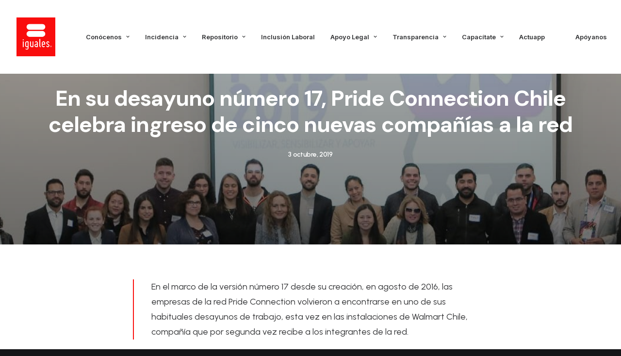

--- FILE ---
content_type: text/html; charset=UTF-8
request_url: https://iguales.cl/pride-connection-chile-celebra-ingreso-cinco-nuevas-companias-la-red-desayuno-numero-17/
body_size: 18385
content:
<!DOCTYPE html>
<html class="no-touch" lang="es" xmlns="http://www.w3.org/1999/xhtml">
<head>
<meta http-equiv="Content-Type" content="text/html; charset=UTF-8">
<meta name="viewport" content="width=device-width, initial-scale=1">
<link rel="profile" href="http://gmpg.org/xfn/11">
<link rel="pingback" href="https://iguales.cl/xmlrpc.php">
<title>En su desayuno número 17, Pride Connection Chile celebra ingreso de cinco nuevas compañías a la red &#8211; Iguales</title>
<meta name='robots' content='max-image-preview:large' />
<link rel='dns-prefetch' href='//www.googletagmanager.com' />
<link rel='dns-prefetch' href='//fonts.googleapis.com' />
<link rel="alternate" type="application/rss+xml" title="Iguales &raquo; Feed" href="https://iguales.cl/feed/" />
<link rel="alternate" type="application/rss+xml" title="Iguales &raquo; Feed de los comentarios" href="https://iguales.cl/comments/feed/" />
<link rel="alternate" title="oEmbed (JSON)" type="application/json+oembed" href="https://iguales.cl/wp-json/oembed/1.0/embed?url=https%3A%2F%2Figuales.cl%2Fpride-connection-chile-celebra-ingreso-cinco-nuevas-companias-la-red-desayuno-numero-17%2F" />
<link rel="alternate" title="oEmbed (XML)" type="text/xml+oembed" href="https://iguales.cl/wp-json/oembed/1.0/embed?url=https%3A%2F%2Figuales.cl%2Fpride-connection-chile-celebra-ingreso-cinco-nuevas-companias-la-red-desayuno-numero-17%2F&#038;format=xml" />
<style id='wp-img-auto-sizes-contain-inline-css' type='text/css'>
img:is([sizes=auto i],[sizes^="auto," i]){contain-intrinsic-size:3000px 1500px}
/*# sourceURL=wp-img-auto-sizes-contain-inline-css */
</style>
<style id='wp-emoji-styles-inline-css' type='text/css'>

	img.wp-smiley, img.emoji {
		display: inline !important;
		border: none !important;
		box-shadow: none !important;
		height: 1em !important;
		width: 1em !important;
		margin: 0 0.07em !important;
		vertical-align: -0.1em !important;
		background: none !important;
		padding: 0 !important;
	}
/*# sourceURL=wp-emoji-styles-inline-css */
</style>
<style id='wp-block-library-inline-css' type='text/css'>
:root{--wp-block-synced-color:#7a00df;--wp-block-synced-color--rgb:122,0,223;--wp-bound-block-color:var(--wp-block-synced-color);--wp-editor-canvas-background:#ddd;--wp-admin-theme-color:#007cba;--wp-admin-theme-color--rgb:0,124,186;--wp-admin-theme-color-darker-10:#006ba1;--wp-admin-theme-color-darker-10--rgb:0,107,160.5;--wp-admin-theme-color-darker-20:#005a87;--wp-admin-theme-color-darker-20--rgb:0,90,135;--wp-admin-border-width-focus:2px}@media (min-resolution:192dpi){:root{--wp-admin-border-width-focus:1.5px}}.wp-element-button{cursor:pointer}:root .has-very-light-gray-background-color{background-color:#eee}:root .has-very-dark-gray-background-color{background-color:#313131}:root .has-very-light-gray-color{color:#eee}:root .has-very-dark-gray-color{color:#313131}:root .has-vivid-green-cyan-to-vivid-cyan-blue-gradient-background{background:linear-gradient(135deg,#00d084,#0693e3)}:root .has-purple-crush-gradient-background{background:linear-gradient(135deg,#34e2e4,#4721fb 50%,#ab1dfe)}:root .has-hazy-dawn-gradient-background{background:linear-gradient(135deg,#faaca8,#dad0ec)}:root .has-subdued-olive-gradient-background{background:linear-gradient(135deg,#fafae1,#67a671)}:root .has-atomic-cream-gradient-background{background:linear-gradient(135deg,#fdd79a,#004a59)}:root .has-nightshade-gradient-background{background:linear-gradient(135deg,#330968,#31cdcf)}:root .has-midnight-gradient-background{background:linear-gradient(135deg,#020381,#2874fc)}:root{--wp--preset--font-size--normal:16px;--wp--preset--font-size--huge:42px}.has-regular-font-size{font-size:1em}.has-larger-font-size{font-size:2.625em}.has-normal-font-size{font-size:var(--wp--preset--font-size--normal)}.has-huge-font-size{font-size:var(--wp--preset--font-size--huge)}.has-text-align-center{text-align:center}.has-text-align-left{text-align:left}.has-text-align-right{text-align:right}.has-fit-text{white-space:nowrap!important}#end-resizable-editor-section{display:none}.aligncenter{clear:both}.items-justified-left{justify-content:flex-start}.items-justified-center{justify-content:center}.items-justified-right{justify-content:flex-end}.items-justified-space-between{justify-content:space-between}.screen-reader-text{border:0;clip-path:inset(50%);height:1px;margin:-1px;overflow:hidden;padding:0;position:absolute;width:1px;word-wrap:normal!important}.screen-reader-text:focus{background-color:#ddd;clip-path:none;color:#444;display:block;font-size:1em;height:auto;left:5px;line-height:normal;padding:15px 23px 14px;text-decoration:none;top:5px;width:auto;z-index:100000}html :where(.has-border-color){border-style:solid}html :where([style*=border-top-color]){border-top-style:solid}html :where([style*=border-right-color]){border-right-style:solid}html :where([style*=border-bottom-color]){border-bottom-style:solid}html :where([style*=border-left-color]){border-left-style:solid}html :where([style*=border-width]){border-style:solid}html :where([style*=border-top-width]){border-top-style:solid}html :where([style*=border-right-width]){border-right-style:solid}html :where([style*=border-bottom-width]){border-bottom-style:solid}html :where([style*=border-left-width]){border-left-style:solid}html :where(img[class*=wp-image-]){height:auto;max-width:100%}:where(figure){margin:0 0 1em}html :where(.is-position-sticky){--wp-admin--admin-bar--position-offset:var(--wp-admin--admin-bar--height,0px)}@media screen and (max-width:600px){html :where(.is-position-sticky){--wp-admin--admin-bar--position-offset:0px}}

/*# sourceURL=wp-block-library-inline-css */
</style><style id='global-styles-inline-css' type='text/css'>
:root{--wp--preset--aspect-ratio--square: 1;--wp--preset--aspect-ratio--4-3: 4/3;--wp--preset--aspect-ratio--3-4: 3/4;--wp--preset--aspect-ratio--3-2: 3/2;--wp--preset--aspect-ratio--2-3: 2/3;--wp--preset--aspect-ratio--16-9: 16/9;--wp--preset--aspect-ratio--9-16: 9/16;--wp--preset--color--black: #000000;--wp--preset--color--cyan-bluish-gray: #abb8c3;--wp--preset--color--white: #ffffff;--wp--preset--color--pale-pink: #f78da7;--wp--preset--color--vivid-red: #cf2e2e;--wp--preset--color--luminous-vivid-orange: #ff6900;--wp--preset--color--luminous-vivid-amber: #fcb900;--wp--preset--color--light-green-cyan: #7bdcb5;--wp--preset--color--vivid-green-cyan: #00d084;--wp--preset--color--pale-cyan-blue: #8ed1fc;--wp--preset--color--vivid-cyan-blue: #0693e3;--wp--preset--color--vivid-purple: #9b51e0;--wp--preset--gradient--vivid-cyan-blue-to-vivid-purple: linear-gradient(135deg,rgb(6,147,227) 0%,rgb(155,81,224) 100%);--wp--preset--gradient--light-green-cyan-to-vivid-green-cyan: linear-gradient(135deg,rgb(122,220,180) 0%,rgb(0,208,130) 100%);--wp--preset--gradient--luminous-vivid-amber-to-luminous-vivid-orange: linear-gradient(135deg,rgb(252,185,0) 0%,rgb(255,105,0) 100%);--wp--preset--gradient--luminous-vivid-orange-to-vivid-red: linear-gradient(135deg,rgb(255,105,0) 0%,rgb(207,46,46) 100%);--wp--preset--gradient--very-light-gray-to-cyan-bluish-gray: linear-gradient(135deg,rgb(238,238,238) 0%,rgb(169,184,195) 100%);--wp--preset--gradient--cool-to-warm-spectrum: linear-gradient(135deg,rgb(74,234,220) 0%,rgb(151,120,209) 20%,rgb(207,42,186) 40%,rgb(238,44,130) 60%,rgb(251,105,98) 80%,rgb(254,248,76) 100%);--wp--preset--gradient--blush-light-purple: linear-gradient(135deg,rgb(255,206,236) 0%,rgb(152,150,240) 100%);--wp--preset--gradient--blush-bordeaux: linear-gradient(135deg,rgb(254,205,165) 0%,rgb(254,45,45) 50%,rgb(107,0,62) 100%);--wp--preset--gradient--luminous-dusk: linear-gradient(135deg,rgb(255,203,112) 0%,rgb(199,81,192) 50%,rgb(65,88,208) 100%);--wp--preset--gradient--pale-ocean: linear-gradient(135deg,rgb(255,245,203) 0%,rgb(182,227,212) 50%,rgb(51,167,181) 100%);--wp--preset--gradient--electric-grass: linear-gradient(135deg,rgb(202,248,128) 0%,rgb(113,206,126) 100%);--wp--preset--gradient--midnight: linear-gradient(135deg,rgb(2,3,129) 0%,rgb(40,116,252) 100%);--wp--preset--font-size--small: 13px;--wp--preset--font-size--medium: 20px;--wp--preset--font-size--large: 36px;--wp--preset--font-size--x-large: 42px;--wp--preset--spacing--20: 0.44rem;--wp--preset--spacing--30: 0.67rem;--wp--preset--spacing--40: 1rem;--wp--preset--spacing--50: 1.5rem;--wp--preset--spacing--60: 2.25rem;--wp--preset--spacing--70: 3.38rem;--wp--preset--spacing--80: 5.06rem;--wp--preset--shadow--natural: 6px 6px 9px rgba(0, 0, 0, 0.2);--wp--preset--shadow--deep: 12px 12px 50px rgba(0, 0, 0, 0.4);--wp--preset--shadow--sharp: 6px 6px 0px rgba(0, 0, 0, 0.2);--wp--preset--shadow--outlined: 6px 6px 0px -3px rgb(255, 255, 255), 6px 6px rgb(0, 0, 0);--wp--preset--shadow--crisp: 6px 6px 0px rgb(0, 0, 0);}:where(.is-layout-flex){gap: 0.5em;}:where(.is-layout-grid){gap: 0.5em;}body .is-layout-flex{display: flex;}.is-layout-flex{flex-wrap: wrap;align-items: center;}.is-layout-flex > :is(*, div){margin: 0;}body .is-layout-grid{display: grid;}.is-layout-grid > :is(*, div){margin: 0;}:where(.wp-block-columns.is-layout-flex){gap: 2em;}:where(.wp-block-columns.is-layout-grid){gap: 2em;}:where(.wp-block-post-template.is-layout-flex){gap: 1.25em;}:where(.wp-block-post-template.is-layout-grid){gap: 1.25em;}.has-black-color{color: var(--wp--preset--color--black) !important;}.has-cyan-bluish-gray-color{color: var(--wp--preset--color--cyan-bluish-gray) !important;}.has-white-color{color: var(--wp--preset--color--white) !important;}.has-pale-pink-color{color: var(--wp--preset--color--pale-pink) !important;}.has-vivid-red-color{color: var(--wp--preset--color--vivid-red) !important;}.has-luminous-vivid-orange-color{color: var(--wp--preset--color--luminous-vivid-orange) !important;}.has-luminous-vivid-amber-color{color: var(--wp--preset--color--luminous-vivid-amber) !important;}.has-light-green-cyan-color{color: var(--wp--preset--color--light-green-cyan) !important;}.has-vivid-green-cyan-color{color: var(--wp--preset--color--vivid-green-cyan) !important;}.has-pale-cyan-blue-color{color: var(--wp--preset--color--pale-cyan-blue) !important;}.has-vivid-cyan-blue-color{color: var(--wp--preset--color--vivid-cyan-blue) !important;}.has-vivid-purple-color{color: var(--wp--preset--color--vivid-purple) !important;}.has-black-background-color{background-color: var(--wp--preset--color--black) !important;}.has-cyan-bluish-gray-background-color{background-color: var(--wp--preset--color--cyan-bluish-gray) !important;}.has-white-background-color{background-color: var(--wp--preset--color--white) !important;}.has-pale-pink-background-color{background-color: var(--wp--preset--color--pale-pink) !important;}.has-vivid-red-background-color{background-color: var(--wp--preset--color--vivid-red) !important;}.has-luminous-vivid-orange-background-color{background-color: var(--wp--preset--color--luminous-vivid-orange) !important;}.has-luminous-vivid-amber-background-color{background-color: var(--wp--preset--color--luminous-vivid-amber) !important;}.has-light-green-cyan-background-color{background-color: var(--wp--preset--color--light-green-cyan) !important;}.has-vivid-green-cyan-background-color{background-color: var(--wp--preset--color--vivid-green-cyan) !important;}.has-pale-cyan-blue-background-color{background-color: var(--wp--preset--color--pale-cyan-blue) !important;}.has-vivid-cyan-blue-background-color{background-color: var(--wp--preset--color--vivid-cyan-blue) !important;}.has-vivid-purple-background-color{background-color: var(--wp--preset--color--vivid-purple) !important;}.has-black-border-color{border-color: var(--wp--preset--color--black) !important;}.has-cyan-bluish-gray-border-color{border-color: var(--wp--preset--color--cyan-bluish-gray) !important;}.has-white-border-color{border-color: var(--wp--preset--color--white) !important;}.has-pale-pink-border-color{border-color: var(--wp--preset--color--pale-pink) !important;}.has-vivid-red-border-color{border-color: var(--wp--preset--color--vivid-red) !important;}.has-luminous-vivid-orange-border-color{border-color: var(--wp--preset--color--luminous-vivid-orange) !important;}.has-luminous-vivid-amber-border-color{border-color: var(--wp--preset--color--luminous-vivid-amber) !important;}.has-light-green-cyan-border-color{border-color: var(--wp--preset--color--light-green-cyan) !important;}.has-vivid-green-cyan-border-color{border-color: var(--wp--preset--color--vivid-green-cyan) !important;}.has-pale-cyan-blue-border-color{border-color: var(--wp--preset--color--pale-cyan-blue) !important;}.has-vivid-cyan-blue-border-color{border-color: var(--wp--preset--color--vivid-cyan-blue) !important;}.has-vivid-purple-border-color{border-color: var(--wp--preset--color--vivid-purple) !important;}.has-vivid-cyan-blue-to-vivid-purple-gradient-background{background: var(--wp--preset--gradient--vivid-cyan-blue-to-vivid-purple) !important;}.has-light-green-cyan-to-vivid-green-cyan-gradient-background{background: var(--wp--preset--gradient--light-green-cyan-to-vivid-green-cyan) !important;}.has-luminous-vivid-amber-to-luminous-vivid-orange-gradient-background{background: var(--wp--preset--gradient--luminous-vivid-amber-to-luminous-vivid-orange) !important;}.has-luminous-vivid-orange-to-vivid-red-gradient-background{background: var(--wp--preset--gradient--luminous-vivid-orange-to-vivid-red) !important;}.has-very-light-gray-to-cyan-bluish-gray-gradient-background{background: var(--wp--preset--gradient--very-light-gray-to-cyan-bluish-gray) !important;}.has-cool-to-warm-spectrum-gradient-background{background: var(--wp--preset--gradient--cool-to-warm-spectrum) !important;}.has-blush-light-purple-gradient-background{background: var(--wp--preset--gradient--blush-light-purple) !important;}.has-blush-bordeaux-gradient-background{background: var(--wp--preset--gradient--blush-bordeaux) !important;}.has-luminous-dusk-gradient-background{background: var(--wp--preset--gradient--luminous-dusk) !important;}.has-pale-ocean-gradient-background{background: var(--wp--preset--gradient--pale-ocean) !important;}.has-electric-grass-gradient-background{background: var(--wp--preset--gradient--electric-grass) !important;}.has-midnight-gradient-background{background: var(--wp--preset--gradient--midnight) !important;}.has-small-font-size{font-size: var(--wp--preset--font-size--small) !important;}.has-medium-font-size{font-size: var(--wp--preset--font-size--medium) !important;}.has-large-font-size{font-size: var(--wp--preset--font-size--large) !important;}.has-x-large-font-size{font-size: var(--wp--preset--font-size--x-large) !important;}
/*# sourceURL=global-styles-inline-css */
</style>

<style id='classic-theme-styles-inline-css' type='text/css'>
/*! This file is auto-generated */
.wp-block-button__link{color:#fff;background-color:#32373c;border-radius:9999px;box-shadow:none;text-decoration:none;padding:calc(.667em + 2px) calc(1.333em + 2px);font-size:1.125em}.wp-block-file__button{background:#32373c;color:#fff;text-decoration:none}
/*# sourceURL=/wp-includes/css/classic-themes.min.css */
</style>
<link rel='stylesheet' id='contact-form-7-css' href='https://iguales.cl/wp-content/plugins/contact-form-7/includes/css/styles.css?ver=6.1.4' type='text/css' media='all' />
<link rel='stylesheet' id='uncodefont-google-css' href='//fonts.googleapis.com/css?family=Lora%3Aregular%2Citalic%2C700%2C700italic%7CRoboto+Condensed%3A300%2C300italic%2Cregular%2Citalic%2C700%2C700italic%7CCormorant%3A300%2C300italic%2Cregular%2Citalic%2C500%2C500italic%2C600%2C600italic%2C700%2C700italic%7CInter%3A100%2C200%2C300%2Cregular%2C500%2C600%2C700%2C800%2C900%7CDM+Sans%3Aregular%2Citalic%2C500%2C500italic%2C700%2C700italic%7CRoboto+Mono%3A100%2C200%2C300%2Cregular%2C500%2C600%2C700%2C100italic%2C200italic%2C300italic%2Citalic%2C500italic%2C600italic%2C700italic%7CJost%3A100%2C200%2C300%2Cregular%2C500%2C600%2C700%2C800%2C900%2C100italic%2C200italic%2C300italic%2Citalic%2C500italic%2C600italic%2C700italic%2C800italic%2C900italic%7CSpace+Grotesk%3A300%2Cregular%2C500%2C600%2C700%7CUrbanist%3A100%2C200%2C300%2Cregular%2C500%2C600%2C700%2C800%2C900%2C100italic%2C200italic%2C300italic%2Citalic%2C500italic%2C600italic%2C700italic%2C800italic%2C900italic%7CPoppins%3A100%2C100italic%2C200%2C200italic%2C300%2C300italic%2Cregular%2Citalic%2C500%2C500italic%2C600%2C600italic%2C700%2C700italic%2C800%2C800italic%2C900%2C900italic&#038;subset=vietnamese%2Ccyrillic%2Clatin%2Ccyrillic-ext%2Clatin-ext%2Cgreek%2Cgreek-ext%2Cdevanagari&#038;ver=2.6.2' type='text/css' media='all' />
<link rel='stylesheet' id='uncode-privacy-css' href='https://iguales.cl/wp-content/plugins/uncode-privacy/assets/css/uncode-privacy-public.css?ver=2.2.1' type='text/css' media='all' />
<link rel='stylesheet' id='uncode-style-css' href='https://iguales.cl/wp-content/themes/uncode/library/css/style.css?ver=618933098' type='text/css' media='all' />
<style id='uncode-style-inline-css' type='text/css'>

@media (min-width: 960px) { .limit-width { max-width: 1200px; margin: auto;}}
body.menu-custom-padding .col-lg-0.logo-container, body.menu-custom-padding .col-lg-2.logo-container, body.menu-custom-padding .col-lg-12 .logo-container, body.menu-custom-padding .col-lg-4.logo-container { padding-top: 36px; padding-bottom: 36px; }
body.menu-custom-padding .col-lg-0.logo-container.shrinked, body.menu-custom-padding .col-lg-2.logo-container.shrinked, body.menu-custom-padding .col-lg-12 .logo-container.shrinked, body.menu-custom-padding .col-lg-4.logo-container.shrinked { padding-top: 27px; padding-bottom: 27px; }
@media (max-width: 959px) { body.menu-custom-padding .menu-container .logo-container { padding-top: 27px !important; padding-bottom: 27px !important; } }
#changer-back-color { transition: background-color 1000ms cubic-bezier(0.25, 1, 0.5, 1) !important; } #changer-back-color > div { transition: opacity 1000ms cubic-bezier(0.25, 1, 0.5, 1) !important; } body.bg-changer-init.disable-hover .main-wrapper .style-light,  body.bg-changer-init.disable-hover .main-wrapper .style-light h1,  body.bg-changer-init.disable-hover .main-wrapper .style-light h2, body.bg-changer-init.disable-hover .main-wrapper .style-light h3, body.bg-changer-init.disable-hover .main-wrapper .style-light h4, body.bg-changer-init.disable-hover .main-wrapper .style-light h5, body.bg-changer-init.disable-hover .main-wrapper .style-light h6, body.bg-changer-init.disable-hover .main-wrapper .style-light a, body.bg-changer-init.disable-hover .main-wrapper .style-dark, body.bg-changer-init.disable-hover .main-wrapper .style-dark h1, body.bg-changer-init.disable-hover .main-wrapper .style-dark h2, body.bg-changer-init.disable-hover .main-wrapper .style-dark h3, body.bg-changer-init.disable-hover .main-wrapper .style-dark h4, body.bg-changer-init.disable-hover .main-wrapper .style-dark h5, body.bg-changer-init.disable-hover .main-wrapper .style-dark h6, body.bg-changer-init.disable-hover .main-wrapper .style-dark a { transition: color 1000ms cubic-bezier(0.25, 1, 0.5, 1) !important; } body.bg-changer-init.disable-hover .main-wrapper .heading-text-highlight-inner { transition-property: right, background; transition-duration: 1000ms }
/*# sourceURL=uncode-style-inline-css */
</style>
<link rel='stylesheet' id='uncode-icons-css' href='https://iguales.cl/wp-content/themes/uncode/library/css/uncode-icons.css?ver=618933098' type='text/css' media='all' />
<link rel='stylesheet' id='uncode-custom-style-css' href='https://iguales.cl/wp-content/themes/uncode/library/css/style-custom.css?ver=618933098' type='text/css' media='all' />
<style id='uncode-custom-style-inline-css' type='text/css'>
body.custom-background {background-image:none !important;}@media (max-width:959px) and (max-width:959px){body.menu-mobile-centered .main-menu-container .menu-horizontal .menu-horizontal-inner ul.menu-smart:not(.menu-smart-social) ul, body.menu-mobile-centered .vmenu-container .vmenu-row-wrapper .vmenu-wrap-cell ul.menu-smart:not(.menu-smart-social) ul, body.menu-mobile-centered .overlay-menu .navbar-main .menu-sidebar-inner ul.menu-smart:not(.menu-smart-social) ul {padding-top:30px;padding-bottom:30px;background-color:#ccc !important;}}body.hmenu-position-center .logo-container {min-width:100px;}
/*# sourceURL=uncode-custom-style-inline-css */
</style>
<script type="text/javascript" src="https://iguales.cl/wp-includes/js/jquery/jquery.min.js?ver=3.7.1" id="jquery-core-js"></script>
<script type="text/javascript" src="https://iguales.cl/wp-includes/js/jquery/jquery-migrate.min.js?ver=3.4.1" id="jquery-migrate-js"></script>
<script type="text/javascript" id="uncode-init-js-extra">
/* <![CDATA[ */
var SiteParameters = {"days":"days","hours":"hours","minutes":"minutes","seconds":"seconds","constant_scroll":"on","scroll_speed":"12.25","parallax_factor":"0.1","loading":"Loading\u2026","slide_name":"slide","slide_footer":"footer","ajax_url":"https://iguales.cl/wp-admin/admin-ajax.php","nonce_adaptive_images":"d67a903fa6","nonce_srcset_async":"01bd1e2de9","enable_debug":"","block_mobile_videos":"","is_frontend_editor":"","main_width":["1200","px"],"mobile_parallax_allowed":"","wireframes_plugin_active":"1","sticky_elements":"on","lazyload_type":"","resize_quality":"70","register_metadata":"1","bg_changer_time":"1000","update_wc_fragments":"1","optimize_shortpixel_image":"","custom_cursor_selector":"[href], .trigger-overlay, .owl-next, .owl-prev, .owl-dot, input[type=\"submit\"], button[type=\"submit\"], a[class^=\"ilightbox\"], .ilightbox-thumbnail, .ilightbox-prev, .ilightbox-next, .overlay-close, .unmodal-close, .qty-inset \u003E span, .share-button li, .uncode-post-titles .tmb.tmb-click-area, .btn-link, .tmb-click-row .t-inside, .lg-outer button, .lg-thumb img","mobile_parallax_animation":"","lbox_enhanced":"","native_media_player":"","dynamic_srcset_active":"1","dynamic_srcset_bg_mobile_breakpoint":"570","dynamic_srcset_bunch_limit":"1","dynamic_srcset_bg_mobile_size":"900","activate_webp":"","force_webp":""};
//# sourceURL=uncode-init-js-extra
/* ]]> */
</script>
<script type="text/javascript" src="https://iguales.cl/wp-content/themes/uncode/library/js/init.js?ver=618933098" id="uncode-init-js"></script>

<!-- Google tag (gtag.js) snippet added by Site Kit -->
<!-- Google Analytics snippet added by Site Kit -->
<script type="text/javascript" src="https://www.googletagmanager.com/gtag/js?id=G-8C1C888NW5" id="google_gtagjs-js" async></script>
<script type="text/javascript" id="google_gtagjs-js-after">
/* <![CDATA[ */
window.dataLayer = window.dataLayer || [];function gtag(){dataLayer.push(arguments);}
gtag("set","linker",{"domains":["iguales.cl"]});
gtag("js", new Date());
gtag("set", "developer_id.dZTNiMT", true);
gtag("config", "G-8C1C888NW5");
//# sourceURL=google_gtagjs-js-after
/* ]]> */
</script>
<link rel="https://api.w.org/" href="https://iguales.cl/wp-json/" /><link rel="alternate" title="JSON" type="application/json" href="https://iguales.cl/wp-json/wp/v2/posts/54340" /><link rel="EditURI" type="application/rsd+xml" title="RSD" href="https://iguales.cl/xmlrpc.php?rsd" />
<meta name="generator" content="WordPress 6.9" />
<link rel="canonical" href="https://iguales.cl/pride-connection-chile-celebra-ingreso-cinco-nuevas-companias-la-red-desayuno-numero-17/" />
<link rel='shortlink' href='https://iguales.cl/?p=54340' />
<meta name="generator" content="Site Kit by Google 1.167.0" /><style type="text/css">.recentcomments a{display:inline !important;padding:0 !important;margin:0 !important;}</style><style type="text/css" id="custom-background-css">
body.custom-background { background-image: url("https://www.iguales.cl/wp-content/uploads/2016/01/40769392641_4e8e7bb36b_k.jpg"); background-position: left top; background-size: auto; background-repeat: repeat; background-attachment: scroll; }
</style>
	<meta name="generator" content="Powered by Slider Revolution 6.5.21 - responsive, Mobile-Friendly Slider Plugin for WordPress with comfortable drag and drop interface." />
<link rel="icon" href="https://iguales.cl/wp-content/uploads/2022/05/cropped-cropped-logo-iguales®-cuadrado-rojo-32x32.jpg" sizes="32x32" />
<link rel="icon" href="https://iguales.cl/wp-content/uploads/2022/05/cropped-cropped-logo-iguales®-cuadrado-rojo-192x192.jpg" sizes="192x192" />
<link rel="apple-touch-icon" href="https://iguales.cl/wp-content/uploads/2022/05/cropped-cropped-logo-iguales®-cuadrado-rojo-180x180.jpg" />
<meta name="msapplication-TileImage" content="https://iguales.cl/wp-content/uploads/2022/05/cropped-cropped-logo-iguales®-cuadrado-rojo-270x270.jpg" />
<script>function setREVStartSize(e){
			//window.requestAnimationFrame(function() {
				window.RSIW = window.RSIW===undefined ? window.innerWidth : window.RSIW;
				window.RSIH = window.RSIH===undefined ? window.innerHeight : window.RSIH;
				try {
					var pw = document.getElementById(e.c).parentNode.offsetWidth,
						newh;
					pw = pw===0 || isNaN(pw) ? window.RSIW : pw;
					e.tabw = e.tabw===undefined ? 0 : parseInt(e.tabw);
					e.thumbw = e.thumbw===undefined ? 0 : parseInt(e.thumbw);
					e.tabh = e.tabh===undefined ? 0 : parseInt(e.tabh);
					e.thumbh = e.thumbh===undefined ? 0 : parseInt(e.thumbh);
					e.tabhide = e.tabhide===undefined ? 0 : parseInt(e.tabhide);
					e.thumbhide = e.thumbhide===undefined ? 0 : parseInt(e.thumbhide);
					e.mh = e.mh===undefined || e.mh=="" || e.mh==="auto" ? 0 : parseInt(e.mh,0);
					if(e.layout==="fullscreen" || e.l==="fullscreen")
						newh = Math.max(e.mh,window.RSIH);
					else{
						e.gw = Array.isArray(e.gw) ? e.gw : [e.gw];
						for (var i in e.rl) if (e.gw[i]===undefined || e.gw[i]===0) e.gw[i] = e.gw[i-1];
						e.gh = e.el===undefined || e.el==="" || (Array.isArray(e.el) && e.el.length==0)? e.gh : e.el;
						e.gh = Array.isArray(e.gh) ? e.gh : [e.gh];
						for (var i in e.rl) if (e.gh[i]===undefined || e.gh[i]===0) e.gh[i] = e.gh[i-1];
											
						var nl = new Array(e.rl.length),
							ix = 0,
							sl;
						e.tabw = e.tabhide>=pw ? 0 : e.tabw;
						e.thumbw = e.thumbhide>=pw ? 0 : e.thumbw;
						e.tabh = e.tabhide>=pw ? 0 : e.tabh;
						e.thumbh = e.thumbhide>=pw ? 0 : e.thumbh;
						for (var i in e.rl) nl[i] = e.rl[i]<window.RSIW ? 0 : e.rl[i];
						sl = nl[0];
						for (var i in nl) if (sl>nl[i] && nl[i]>0) { sl = nl[i]; ix=i;}
						var m = pw>(e.gw[ix]+e.tabw+e.thumbw) ? 1 : (pw-(e.tabw+e.thumbw)) / (e.gw[ix]);
						newh =  (e.gh[ix] * m) + (e.tabh + e.thumbh);
					}
					var el = document.getElementById(e.c);
					if (el!==null && el) el.style.height = newh+"px";
					el = document.getElementById(e.c+"_wrapper");
					if (el!==null && el) {
						el.style.height = newh+"px";
						el.style.display = "block";
					}
				} catch(e){
					console.log("Failure at Presize of Slider:" + e)
				}
			//});
		  };</script>
		<style type="text/css" id="wp-custom-css">
			.owl-carousel-wrapper.errornpli{min-height:400px!important;}
.icon-box-left .icon-box-fa-5x-back {height:4em;}

.owl-dots .owl-dot span {
    width: 15px;
    height: 15px;}
    
.owl-dots-inside .owl-dots .owl-dot span{opacity:1;}

/*SOLO POR SLIDE DE MANIFESTACION EN HOME CARRUSEL*/
.btn-color-xsdn.btn-outline:not(.btn-hover-nobg):not(.btn-text-skin):hover{color: #dd2727 !important;}

/*SLIDE EQUIDAD*/
.style-color-185618-bg {
    background-color: #003588;
}

/*SLIDE SOMOS FAMILIA*/
.style-somos-familia-bg {
    background-color: #da281c;
}

/* FORM SUSCRIPCIÓN */
form#sf_form_salesforce_w2l_lead_1 input {
    width: 100%;
    height: 35px;
    margin-bottom: 5px;
    border-radius: 0;
    background: #2d2d2d;
    border: none;
}

form#sf_form_salesforce_w2l_lead_1 label {
    color: #fff;
    font-weight: 100;
    font-size: 13px;
}

.sf_field.sf_field_cb.sf_type_checkbox.sf_cc_user {
    display: none;
}

.w2lsubmit input {
    background: #f90c0d !important;
    color: #fff;
    height: 60px !important;
}

.w2lsubmit input:hover{
	background:#bc1312!important;
}

p#requiredfieldsmsg {
    margin: 0;
    font-size: 11px;
}		</style>
		<noscript><style> .wpb_animate_when_almost_visible { opacity: 1; }</style></noscript><link rel='stylesheet' id='sfwp2lcss-css' href='https://iguales.cl/wp-content/plugins/salesforce-wordpress-to-lead/assets/css/sfwp2l.css?ver=6.9' type='text/css' media='all' />
<link rel='stylesheet' id='rs-plugin-settings-css' href='https://iguales.cl/wp-content/plugins/revslider/public/assets/css/rs6.css?ver=6.5.21' type='text/css' media='all' />
<style id='rs-plugin-settings-inline-css' type='text/css'>
#rs-demo-id {}
/*# sourceURL=rs-plugin-settings-inline-css */
</style>
</head>
<body class="wp-singular post-template-default single single-post postid-54340 single-format-standard custom-background wp-theme-uncode  style-color-wayh-bg hormenu-position-left megamenu-full-submenu hmenu hmenu-position-center header-full-width main-center-align menu-mobile-animated menu-mobile-transparent menu-custom-padding menu-mobile-centered menu-has-cta mobile-parallax-not-allowed ilb-no-bounce unreg qw-body-scroll-disabled megamenu-side-to-side menu-sticky-fix wpb-js-composer js-comp-ver-6.9.0 vc_responsive" data-border="0">
		<div id="vh_layout_help"></div><div class="body-borders" data-border="0"><div class="top-border body-border-shadow"></div><div class="right-border body-border-shadow"></div><div class="bottom-border body-border-shadow"></div><div class="left-border body-border-shadow"></div><div class="top-border style-color-xsdn-bg"></div><div class="right-border style-color-xsdn-bg"></div><div class="bottom-border style-color-xsdn-bg"></div><div class="left-border style-color-xsdn-bg"></div></div>	<div class="box-wrapper">
		<div class="box-container">
		<script type="text/javascript" id="initBox">UNCODE.initBox();</script>
		<div class="menu-wrapper menu-sticky">
													
													<header id="masthead" class="navbar menu-primary menu-light submenu-light menu-transparent menu-add-padding style-light-original menu-absolute menu-animated menu-with-logo">
														<div class="menu-container style-color-xsdn-bg menu-no-borders needs-after">
															<div class="row-menu">
																<div class="row-menu-inner">
																	<div id="logo-container-mobile" class="col-lg-0 logo-container middle">
																		<div id="main-logo" class="navbar-header style-light">
																			<a href="https://iguales.cl/" class="navbar-brand" data-padding-shrink ="27" data-minheight="14"><div class="logo-image main-logo logo-skinnable" data-maxheight="80" style="height: 80px;"><img fetchpriority="high" decoding="async" src="https://iguales.cl/wp-content/uploads/2022/05/logo-iguales®-cuadrado-rojo.jpg" alt="logo" width="1202" height="1202" class="img-responsive" /></div></a>
																		</div>
																		<div class="mmb-container"><div class="mobile-additional-icons"><a class="desktop-hidden  mobile-search-icon trigger-overlay mobile-additional-icon" data-area="search" data-container="box-container" href="#"><span class="search-icon-container additional-icon-container"><i class="fa fa-search3"></i></span></a></div><div class="mobile-menu-button mobile-menu-button-light lines-button"><span class="lines"><span></span></span></div></div>
																	</div>
																	<div class="col-lg-12 main-menu-container middle">
																		<div class="menu-horizontal menu-dd-shadow-darker-lg menu-sub-enhanced">
																			<div class="menu-horizontal-inner">
																				<div class="nav navbar-nav navbar-main navbar-nav-first"><ul id="menu-menu-iguales" class="menu-primary-inner menu-smart sm"><li id="menu-item-110666" class="menu-item menu-item-type-custom menu-item-object-custom menu-item-has-children menu-item-110666 dropdown menu-item-link"><a title="Conócenos" href="#" data-toggle="dropdown" class="dropdown-toggle" data-type="title">Conócenos<i class="fa fa-angle-down fa-dropdown"></i></a>
<ul role="menu" class="drop-menu">
	<li id="menu-item-111271" class="menu-item menu-item-type-post_type menu-item-object-page menu-item-111271"><a title="Principios" href="https://iguales.cl/principios/">Principios<i class="fa fa-angle-right fa-dropdown"></i></a></li>
	<li id="menu-item-111270" class="menu-item menu-item-type-post_type menu-item-object-page menu-item-111270"><a title="Historia" href="https://iguales.cl/historia/">Historia<i class="fa fa-angle-right fa-dropdown"></i></a></li>
	<li id="menu-item-111239" class="menu-item menu-item-type-post_type menu-item-object-page menu-item-111239"><a title="Equipo" href="https://iguales.cl/equipo/">Equipo<i class="fa fa-angle-right fa-dropdown"></i></a></li>
	<li id="menu-item-111191" class="menu-item menu-item-type-post_type menu-item-object-page menu-item-111191"><a title="Directorio" href="https://iguales.cl/directorio/">Directorio<i class="fa fa-angle-right fa-dropdown"></i></a></li>
</ul>
</li>
<li id="menu-item-110667" class="menu-item menu-item-type-custom menu-item-object-custom menu-item-has-children menu-item-110667 dropdown menu-item-link"><a title="Incidencia" href="#" data-toggle="dropdown" class="dropdown-toggle" data-type="title">Incidencia<i class="fa fa-angle-down fa-dropdown"></i></a>
<ul role="menu" class="drop-menu">
	<li id="menu-item-111611" class="menu-item menu-item-type-post_type menu-item-object-page menu-item-111611"><a title="Ley Antidiscriminación" href="https://iguales.cl/incidencia-politica/ley-antidiscriminacion/">Ley Antidiscriminación<i class="fa fa-angle-right fa-dropdown"></i></a></li>
	<li id="menu-item-111610" class="menu-item menu-item-type-post_type menu-item-object-page menu-item-111610"><a title="Fallo Atala" href="https://iguales.cl/incidencia-politica/fallo-atala/">Fallo Atala<i class="fa fa-angle-right fa-dropdown"></i></a></li>
	<li id="menu-item-111609" class="menu-item menu-item-type-post_type menu-item-object-page menu-item-111609"><a title="Matrimonio Igualitario" href="https://iguales.cl/incidencia-politica/matrimonio-igualitario/">Matrimonio Igualitario<i class="fa fa-angle-right fa-dropdown"></i></a></li>
	<li id="menu-item-111608" class="menu-item menu-item-type-post_type menu-item-object-page menu-item-111608"><a title="Ley de identidad de género" href="https://iguales.cl/incidencia-politica/ley-de-identidad-de-genero/">Ley de identidad de género<i class="fa fa-angle-right fa-dropdown"></i></a></li>
	<li id="menu-item-111607" class="menu-item menu-item-type-post_type menu-item-object-page menu-item-111607"><a title="Reforma Ley de adopción" href="https://iguales.cl/incidencia-politica/ley-de-adopcion/">Reforma Ley de adopción<i class="fa fa-angle-right fa-dropdown"></i></a></li>
	<li id="menu-item-111606" class="menu-item menu-item-type-post_type menu-item-object-page menu-item-111606"><a title="Unión civil" href="https://iguales.cl/incidencia-politica/union-civil/">Unión civil<i class="fa fa-angle-right fa-dropdown"></i></a></li>
	<li id="menu-item-111605" class="menu-item menu-item-type-post_type menu-item-object-page menu-item-111605"><a title="Convención Constitucional" href="https://iguales.cl/incidencia-politica/convencion-constitucional/">Convención Constitucional<i class="fa fa-angle-right fa-dropdown"></i></a></li>
	<li id="menu-item-112598" class="menu-item menu-item-type-post_type menu-item-object-page menu-item-112598"><a title="Primera doble filiación materna en Chile" href="https://iguales.cl/incidencia-politica/primera-doble-filiacion-materna-en-chile/">Primera doble filiación materna en Chile<i class="fa fa-angle-right fa-dropdown"></i></a></li>
	<li id="menu-item-112602" class="menu-item menu-item-type-post_type menu-item-object-page menu-item-112602"><a title="Ley José Matías" href="https://iguales.cl/incidencia-politica/ley-jose-matias/">Ley José Matías<i class="fa fa-angle-right fa-dropdown"></i></a></li>
	<li id="menu-item-111821" class="menu-item menu-item-type-post_type menu-item-object-page menu-item-111821"><a title="Campañas" href="https://iguales.cl/campanas/">Campañas<i class="fa fa-angle-right fa-dropdown"></i></a></li>
	<li id="menu-item-111823" class="menu-item menu-item-type-post_type menu-item-object-page menu-item-111823"><a title="Eventos" href="https://iguales.cl/eventos/">Eventos<i class="fa fa-angle-right fa-dropdown"></i></a></li>
</ul>
</li>
<li id="menu-item-112568" class="menu-item menu-item-type-custom menu-item-object-custom menu-item-has-children menu-item-112568 dropdown menu-item-link"><a title="Repositorio" href="#" data-toggle="dropdown" class="dropdown-toggle" data-type="title">Repositorio<i class="fa fa-angle-down fa-dropdown"></i></a>
<ul role="menu" class="drop-menu">
	<li id="menu-item-111797" class="menu-item menu-item-type-post_type menu-item-object-page menu-item-111797"><a title="Informes y documentos" href="https://iguales.cl/repositorio-informes-y-documentos/">Informes y documentos<i class="fa fa-angle-right fa-dropdown"></i></a></li>
	<li id="menu-item-112573" class="menu-item menu-item-type-post_type menu-item-object-page menu-item-112573"><a title="Material educativo" href="https://iguales.cl/repositorio-material-educativo/">Material educativo<i class="fa fa-angle-right fa-dropdown"></i></a></li>
</ul>
</li>
<li id="menu-item-111155" class="menu-item menu-item-type-post_type menu-item-object-page menu-item-111155 menu-item-link"><a title="Inclusión Laboral" href="https://iguales.cl/inclusion-laboral/">Inclusión Laboral<i class="fa fa-angle-right fa-dropdown"></i></a></li>
<li id="menu-item-112561" class="menu-item menu-item-type-custom menu-item-object-custom menu-item-has-children menu-item-112561 dropdown menu-item-link"><a title="Apoyo Legal" href="#" data-toggle="dropdown" class="dropdown-toggle" data-type="title">Apoyo Legal<i class="fa fa-angle-down fa-dropdown"></i></a>
<ul role="menu" class="drop-menu">
	<li id="menu-item-111154" class="menu-item menu-item-type-post_type menu-item-object-page menu-item-111154"><a title="¿Necesitas orientación legal?" href="https://iguales.cl/apoyo-legal/">¿Necesitas orientación legal?<i class="fa fa-angle-right fa-dropdown"></i></a></li>
	<li id="menu-item-112560" class="menu-item menu-item-type-post_type menu-item-object-page menu-item-112560"><a title="Preguntas Frecuentes" href="https://iguales.cl/apoyo-legal-preguntas-frecuentes/">Preguntas Frecuentes<i class="fa fa-angle-right fa-dropdown"></i></a></li>
</ul>
</li>
<li id="menu-item-112553" class="menu-item menu-item-type-custom menu-item-object-custom menu-item-has-children menu-item-112553 dropdown menu-item-link"><a title="Transparencia" href="#" data-toggle="dropdown" class="dropdown-toggle" data-type="title">Transparencia<i class="fa fa-angle-down fa-dropdown"></i></a>
<ul role="menu" class="drop-menu">
	<li id="menu-item-111287" class="menu-item menu-item-type-post_type menu-item-object-page menu-item-111287"><a title="Memorias" href="https://iguales.cl/memorias/">Memorias<i class="fa fa-angle-right fa-dropdown"></i></a></li>
	<li id="menu-item-111283" class="menu-item menu-item-type-post_type menu-item-object-page menu-item-111283"><a title="Estados Financieros" href="https://iguales.cl/estados-financieros/">Estados Financieros<i class="fa fa-angle-right fa-dropdown"></i></a></li>
	<li id="menu-item-112629" class="menu-item menu-item-type-post_type menu-item-object-page menu-item-112629"><a title="Políticas y protocolos" href="https://iguales.cl/politicas-y-protocolos/">Políticas y protocolos<i class="fa fa-angle-right fa-dropdown"></i></a></li>
</ul>
</li>
<li id="menu-item-112711" class="menu-item menu-item-type-custom menu-item-object-custom menu-item-has-children menu-item-112711 dropdown menu-item-link"><a title="Capacítate" href="#" data-toggle="dropdown" class="dropdown-toggle" data-type="title">Capacítate<i class="fa fa-angle-down fa-dropdown"></i></a>
<ul role="menu" class="drop-menu">
	<li id="menu-item-112712" class="menu-item menu-item-type-post_type menu-item-object-page menu-item-112712"><a title="Trabajo Territorial" href="https://iguales.cl/capacitate-trabajo-territorial/">Trabajo Territorial<i class="fa fa-angle-right fa-dropdown"></i></a></li>
	<li id="menu-item-112713" class="menu-item menu-item-type-post_type menu-item-object-page menu-item-112713"><a title="Charlas y capacitaciones" href="https://iguales.cl/capacitate-charlas-y-capacitaciones/">Charlas y capacitaciones<i class="fa fa-angle-right fa-dropdown"></i></a></li>
</ul>
</li>
<li id="menu-item-112790" class="menu-item menu-item-type-post_type menu-item-object-page menu-item-112790 menu-item-link"><a title="Actuapp" target="_blank" href="https://iguales.cl/actuapp/">Actuapp<i class="fa fa-angle-right fa-dropdown"></i></a></li>
</ul></div><div class="nav navbar-nav navbar-cta"><ul id="menu-call-to-action" class="menu-cta-inner menu-smart sm"><li id="menu-item-110672" class="btn-accent menu-item menu-item-type-custom menu-item-object-custom menu-item-110672 menu-item-link"><a title="Apóyanos" target="_blank" href="https://colectaiguales.donando.cl/">Apóyanos<i class="fa fa-angle-right fa-dropdown"></i></a></li>
</ul></div><div class="nav navbar-nav navbar-nav-last"><ul class="menu-smart sm menu-icons"><li class="menu-item-link search-icon style-light dropdown mobile-hidden tablet-hidden"><a href="#" class="trigger-overlay search-icon" data-area="search" data-container="box-container">
													<i class="fa fa-search3"></i><span class="desktop-hidden"><span>Search</span></span><i class="fa fa-angle-down fa-dropdown desktop-hidden"></i>
													</a></li></ul></div></div>
																		</div>
																	</div>
																</div>
															</div>
														</div>
													</header>
												</div>			<script type="text/javascript" id="fixMenuHeight">UNCODE.fixMenuHeight();</script>
			<div class="main-wrapper">
				<div class="main-container">
					<div class="page-wrapper">
						<div class="sections-container">
<div id="page-header"><div class="remove-menu-padding remove-menu-padding-mobile header-wrapper header-uncode-block">
									<div data-parent="true" class="vc_row style-color-nhtu-bg row-container with-parallax has-dividers" id="row-unique-0"><div class="row-background background-element">
											<div class="background-wrapper">
												<div class="background-inner srcset-bg srcset-bg-async" style="background-repeat: no-repeat;background-position: center bottom;background-size: cover;" data-background-image="https://iguales.cl/wp-content/uploads/2019/10/869245e7-4532-491e-873a-83608eb64b2f-e1570620715396.jpeg" data-mobile-background-image="https://iguales.cl/wp-content/uploads/2019/10/869245e7-4532-491e-873a-83608eb64b2f-e1570620715396-uai-900x424.jpeg"></div>
												<div class="block-bg-overlay style-color-jevc-bg" style="opacity: 0.3;"></div>
											</div>
										</div><div class="uncode-divider-wrap uncode-divider-wrap-bottom z_index_0" style="height: 100%; opacity: 0.3" data-height="100" data-unit="%"><svg version="1.1" class="uncode-row-divider uncode-row-divider-gradient" x="0px" y="0px" width="240px" height="24px" viewBox="0 0 240 24" enable-background="new 0 0 240 24" xml:space="preserve" preserveAspectRatio="none">
		<linearGradient id="svg-gradient-600744" gradientUnits="userSpaceOnUse" x1="119.9995" y1="0" x2="119.9995" y2="24.0005">
			<stop  offset="0" style="stop-color:#000000;stop-opacity:0"/>
			<stop  offset="1" style="stop-color:#000000"/>
		</linearGradient>
		<path fill="url(#svg-gradient-600744)" d="M240,24V0H0v24H240z"/>
		</svg></div><div class="row quad-top-padding quad-bottom-padding single-h-padding limit-width row-parent row-header" data-height-ratio="70"><div class="wpb_row row-inner"><div class="wpb_column pos-middle pos-center align_center column_parent col-lg-12 half-internal-gutter"><div class="uncol style-dark"  ><div class="uncoltable"><div class="uncell no-block-padding" ><div class="uncont"><div class="vc_custom_heading_wrap "><div class="heading-text el-text" ><h1 class="fontsize-132222 fontspace-781688 font-weight-700" ><span>En su desayuno número 17, Pride Connection Chile celebra ingreso de cinco nuevas compañías a la red</span></h1></div><div class="clear"></div></div><div class="empty-space empty-quart" ><span class="empty-space-inner"></span></div>
<div class="uncode-info-box  h6 fontspace-781688 font-weight-600" ><span class="date-info">3 octubre, 2019</span></div></div></div></div></div></div><script id="script-row-unique-0" data-row="script-row-unique-0" type="text/javascript" class="vc_controls">UNCODE.initRow(document.getElementById("row-unique-0"));</script></div></div></div></div></div><script type="text/javascript">UNCODE.initHeader();</script><article id="post-54340" class="page-body style-color-xsdn-bg post-54340 post type-post status-publish format-standard has-post-thumbnail hentry category-comunicados category-noticias category-prensa category-pride-connection-chile">
          <div class="post-wrapper">
          	<div class="post-body"><div class="post-content un-no-sidebar-layout" style="max-width: 804px; margin: auto;"><div class="row-container">
		  					<div class="row row-parent style-light double-top-padding double-bottom-padding">
									<blockquote><p>En el marco de la versión número 17 desde su creación, en agosto de 2016, las empresas de la red Pride Connection volvieron a encontrarse en uno de sus habituales desayunos de trabajo, esta vez en las instalaciones de Walmart Chile, compañía que por segunda vez recibe a los integrantes de la red.</p></blockquote>
<p>&nbsp;</p>
<p>Esta  mañana, los representantes de 54 empresas tuvieron una sesión de trabajo que fue el marco para dar la bienvenida a nuevas organizaciones que se sumaron a Pride Connection: Falabella, Santander, ADP PayRoll, Siemens y Adidas, todas en calidad como empresas observantes. Además de la incorporación de estas organizaciones, la jornada de trabajo tuvo dos ejes centrales: conocer la experiencia de Walmart Chile en crear redes de trabajadores LGBTI y aliados, y la realización de un taller sobre cómo comunicar la diversidad, a cargo de la agencia de comunicaciones Impronta.</p>
<p>Una de las acciones que regularmente se sugiere a las organizaciones para potenciar sus programas de diversidad e inclusión y que estos permeen a toda la cultura es el establecimiento de grupos de afinidad y redes de trabajadores/as LGBTI, para que no todas las iniciativas recaigan en la gerencia de Recursos Humanos y sean co-construidas por toda la organización. Matías Puente, director de Marketing de Walmart y Eli Senerman, Chief Digital Officer del retailer, relataron la experiencia en la creación de estos grupos de apoyo y la importancia de vincular a la alta gerencia como sponsor de estos grupos. De hecho, Senerman y Puente son los sponsor de este grupo LGBTI en Walmart.</p>
<p>La sesión de este 3 de octubre también fue la oportunidad en la cual se dieron a conocer los últimos pasos para la fusión entre la radiografía anual de Pride Connection –aquella que permite medir los avances de la red y de cada una de las organizaciones– con Equidad CL, la primera certificación para aquellos buenos lugares para trabajar para las personas de la diversidad sexual. Ambos instrumentos serán presentados el 9 de diciembre, en un desayuno que será realizado en el Centro de Convenciones de Deloitte Chile.</p>
<p>El próximo encuentro regular de la red de empresas será el 16 de enero de 2020 y el anfitrión será WOM.</p>
<p>&nbsp;</p>
<p><a href="https://www.iguales.cl/wp-content/uploads/2019/10/302bfd1d-83ad-4080-866a-35a1d99cbb20.jpeg"> </a><a href="https://www.iguales.cl/wp-content/uploads/2019/10/302bfd1d-83ad-4080-866a-35a1d99cbb20.jpeg"><img decoding="async" class="aligncenter wp-image-54341 size-large" src="https://www.iguales.cl/wp-content/uploads/2019/10/302bfd1d-83ad-4080-866a-35a1d99cbb20-1024x682.jpeg" alt="" width="840" height="559" srcset="https://iguales.cl/wp-content/uploads/2019/10/302bfd1d-83ad-4080-866a-35a1d99cbb20-1024x682.jpeg 1024w, https://iguales.cl/wp-content/uploads/2019/10/302bfd1d-83ad-4080-866a-35a1d99cbb20-300x200.jpeg 300w, https://iguales.cl/wp-content/uploads/2019/10/302bfd1d-83ad-4080-866a-35a1d99cbb20-768x512.jpeg 768w, https://iguales.cl/wp-content/uploads/2019/10/302bfd1d-83ad-4080-866a-35a1d99cbb20.jpeg 1280w" sizes="(max-width: 840px) 100vw, 840px" /></a></p>
<p><a href="https://www.iguales.cl/wp-content/uploads/2019/10/e1f78bc8-5a2a-4301-9576-5e84f4985052.jpeg"><img decoding="async" class="aligncenter wp-image-54342 size-large" src="https://www.iguales.cl/wp-content/uploads/2019/10/e1f78bc8-5a2a-4301-9576-5e84f4985052-1024x682.jpeg" alt="" width="840" height="559" srcset="https://iguales.cl/wp-content/uploads/2019/10/e1f78bc8-5a2a-4301-9576-5e84f4985052-1024x682.jpeg 1024w, https://iguales.cl/wp-content/uploads/2019/10/e1f78bc8-5a2a-4301-9576-5e84f4985052-300x200.jpeg 300w, https://iguales.cl/wp-content/uploads/2019/10/e1f78bc8-5a2a-4301-9576-5e84f4985052-768x512.jpeg 768w, https://iguales.cl/wp-content/uploads/2019/10/e1f78bc8-5a2a-4301-9576-5e84f4985052.jpeg 1280w" sizes="(max-width: 840px) 100vw, 840px" /></a></p>
<p><a href="https://www.iguales.cl/wp-content/uploads/2019/10/869245e7-4532-491e-873a-83608eb64b2f.jpeg"> </a><a href="https://www.iguales.cl/wp-content/uploads/2019/10/869245e7-4532-491e-873a-83608eb64b2f.jpeg"><img decoding="async" class="aligncenter wp-image-54343 size-large" src="https://www.iguales.cl/wp-content/uploads/2019/10/869245e7-4532-491e-873a-83608eb64b2f-1024x682.jpeg" alt="" width="840" height="559" /></a></p>
<p><a href="https://www.iguales.cl/wp-content/uploads/2019/10/630f3577-8e25-4b7c-b090-96dfce355c7c.jpeg"><img decoding="async" class="aligncenter wp-image-54344 size-large" src="https://www.iguales.cl/wp-content/uploads/2019/10/630f3577-8e25-4b7c-b090-96dfce355c7c-1024x682.jpeg" alt="" width="840" height="559" srcset="https://iguales.cl/wp-content/uploads/2019/10/630f3577-8e25-4b7c-b090-96dfce355c7c-1024x682.jpeg 1024w, https://iguales.cl/wp-content/uploads/2019/10/630f3577-8e25-4b7c-b090-96dfce355c7c-300x200.jpeg 300w, https://iguales.cl/wp-content/uploads/2019/10/630f3577-8e25-4b7c-b090-96dfce355c7c-768x512.jpeg 768w, https://iguales.cl/wp-content/uploads/2019/10/630f3577-8e25-4b7c-b090-96dfce355c7c.jpeg 1280w" sizes="(max-width: 840px) 100vw, 840px" /></a></p>
<div class="post-tag-share-container flex-left"><div class="post-share text-left">
								<div class="detail-container margin-auto">
									<div class="share-button share-buttons share-inline only-icon"></div>
								</div>
							</div></div>
								</div>
							</div></div><div class="post-after row-container"><div data-parent="true" class="vc_row row-container" id="row-unique-2"><div class="row no-top-padding double-bottom-padding single-h-padding limit-width row-parent"><div class="wpb_row row-inner"><div class="wpb_column pos-top pos-center align_left column_parent col-lg-12 double-internal-gutter"><div class="uncol style-light"  ><div class="uncoltable"><div class="uncell" ><div class="uncont no-block-padding col-custom-width  unradius-std" style="max-width:732px;"><div class="divider-wrapper "  >
    <hr class="border-,Default-color separator-no-padding"  />
</div>
<div class="author-profile el-author-profile author-profile-box-left  has-thumb" ><div class="uncode-avatar-wrapper single-media uncode-single-media" style="width: 105px"><div class="single-wrapper" style="max-width: 105px"><div class="uncode-single-media-wrapper single-advanced"><div class="tmb  img-circle tmb-media-first tmb-light tmb-img-ratio tmb-content-under tmb-media-last tmb-no-bg" ><div class="t-inside" ><div class="t-entry-visual"><div class="t-entry-visual-tc"><div class="t-entry-visual-cont"><div class="dummy" style="padding-top: 100%;"></div><div class="t-entry-visual-overlay"><div class="t-entry-visual-overlay-in " style="opacity: 0;"></div></div></div>
					</div>
				</div></div></div></div></div></div><div class="author-profile-content"><h5 class="h5 fontspace-781688"><a href="https://iguales.cl/author/iguales-user/"  title="Iguales post page" target="_self"><span>Iguales</span></a></h5><span class="btn-container" ><a href="https://iguales.cl/author/iguales-user/" class="custom-link btn btn-link text-default-color btn-icon-left" title="Iguales post page" target="_self">Author posts</a></span></div></div></div></div></div></div></div><script id="script-row-unique-2" data-row="script-row-unique-2" type="text/javascript" class="vc_controls">UNCODE.initRow(document.getElementById("row-unique-2"));</script></div></div></div>
</div></div><div class="row-navigation-content-block row-container"><div data-parent="true" class="vc_row style-color-xsdn-bg vc_custom_1642154775108 border-color-gyho-color row-container" style="border-style: solid;border-top-width: 1px ;padding-top: 9px ;padding-bottom: 9px ;" id="row-unique-1"><div class="row limit-width row-parent"><div class="wpb_row row-inner"><div class="wpb_column pos-top pos-center align_left column_parent col-lg-12 single-internal-gutter"><div class="uncol style-light font-136269"  ><div class="uncoltable"><div class="uncell no-block-padding" ><div class="uncont"><div class="uncode-wrapper uncode-navigation-module  double-gap small-v-gap" id="index-1">
					<nav class="uncode-custom-navigation">
				<ul class="uncode-custom-navigation__nav">
																								<li class="uncode-custom-navigation__item uncode-custom-navigation__item--prev">
																	<a href="https://iguales.cl/alessia-injoque-se-convierte-la-primera-mujer-asumir-la-presidencia-ejecutiva-fundacion-iguales/" class="uncode-custom-navigation__link uncode-custom-navigation__link--prev btn-text-skin">
																					<i class="uncode-custom-navigation__icon uncode-custom-navigation__icon--prev  fa fa-arrow-left2"></i>
																																									<div class="uncode-custom-navigation__text uncode-custom-navigation__text--prev">
																																					<span class="uncode-custom-navigation__title uncode-custom-navigation__title--prev font-weight-500 h6 mobile-hidden">Alessia Injoque se convierte en la primera mujer en asumir la presidencia ejecutiva de Fundación Iguales</span>
																																			</div>
																			</a>
															</li>
											
					
																								<li class="uncode-custom-navigation__item uncode-custom-navigation__item--next">
																	<a href="https://iguales.cl/iguales-participa-primera-semana-la-diversidad-organizada-ripley/" class="uncode-custom-navigation__link uncode-custom-navigation__link--next btn-text-skin">
																					<div class="uncode-custom-navigation__text uncode-custom-navigation__text--next">
																																					<span class="uncode-custom-navigation__title uncode-custom-navigation__title--next font-weight-500 h6 mobile-hidden">Iguales participa en primera Semana de la Diversidad organizada por Ripley </span>
																																			</div>
																																									<i class="uncode-custom-navigation__icon uncode-custom-navigation__icon--next  fa fa-arrow-right2"></i>
																			</a>
															</li>
															</ul>
			</nav>
		
		</div></div></div></div></div></div><script id="script-row-unique-1" data-row="script-row-unique-1" type="text/javascript" class="vc_controls">UNCODE.initRow(document.getElementById("row-unique-1"));</script></div></div></div>
</div>
          </div>
        </article>								</div><!-- sections container -->
							</div><!-- page wrapper -->
												<footer id="colophon" class="site-footer">
							<div data-parent="true" class="vc_row style-accent-bg row-container desktop-hidden tablet-hidden mobile-hidden" id="row-unique-3"><div class="row col-double-gutter triple-top-padding triple-bottom-padding single-h-padding limit-width row-parent"><div class="wpb_row row-inner"><div class="wpb_column pos-middle pos-center align_center column_parent col-lg-12 single-internal-gutter"><div class="uncol style-dark font-613363"  ><div class="uncoltable"><div class="uncell" ><div class="uncont no-block-padding col-custom-width" style="max-width:504px;"><div class="vc_custom_heading_wrap "><div class="heading-text el-text" ><h6 class="font-339240 h1" ><span>¡Súmate!</span></h6></div><div class="clear"></div></div>
<div class="wpcf7 no-js" id="wpcf7-f89560-o1" lang="en-US" dir="ltr" data-wpcf7-id="89560">
<div class="screen-reader-response"><p role="status" aria-live="polite" aria-atomic="true"></p> <ul></ul></div>
<form action="/pride-connection-chile-celebra-ingreso-cinco-nuevas-companias-la-red-desayuno-numero-17/#wpcf7-f89560-o1" method="post" class="wpcf7-form init input-underline" aria-label="Contact form" novalidate="novalidate" data-status="init">
<fieldset class="hidden-fields-container"><input type="hidden" name="_wpcf7" value="89560" /><input type="hidden" name="_wpcf7_version" value="6.1.4" /><input type="hidden" name="_wpcf7_locale" value="en_US" /><input type="hidden" name="_wpcf7_unit_tag" value="wpcf7-f89560-o1" /><input type="hidden" name="_wpcf7_container_post" value="0" /><input type="hidden" name="_wpcf7_posted_data_hash" value="" />
</fieldset>
<div class="wpcf7-inline-wrapper wpcf7-input-group">
	<p class="wpcf7-inline-field wpcf7-inline-field-text"><span class="wpcf7-form-control-wrap" data-name="your-email"><input size="40" maxlength="400" class="wpcf7-form-control wpcf7-email wpcf7-validates-as-required wpcf7-text wpcf7-validates-as-email" aria-required="true" aria-invalid="false" placeholder="Ingresa tu correo" value="" type="email" name="your-email" /></span>
	</p>
	<p class="wpcf7-inline-field wpcf7-inline-field-btn"><input class="wpcf7-form-control wpcf7-submit has-spinner btn btn-default btn-flat" type="submit" value="➞" />
	</p>
</div><div class="wpcf7-response-output" aria-hidden="true"></div>
</form>
</div>
</div></div></div></div></div><script id="script-row-unique-3" data-row="script-row-unique-3" type="text/javascript" class="vc_controls">UNCODE.initRow(document.getElementById("row-unique-3"));</script></div></div></div><div data-parent="true" class="vc_row style-color-wayh-bg row-container" id="row-unique-4"><div class="row col-double-gutter penta-top-padding penta-bottom-padding single-h-padding limit-width row-parent"><div class="wpb_row row-inner"><div class="wpb_column pos-top pos-center align_left column_parent col-lg-2 single-internal-gutter"><div class="uncol style-dark"  ><div class="uncoltable"><div class="uncell no-block-padding" ><div class="uncont"><div class="uncode-single-media  text-left"><div class="single-wrapper" style="max-width: 100%;"><div class="tmb tmb-light  tmb-media-first tmb-media-last tmb-content-overlay tmb-no-bg"><div class="t-inside"><div class="t-entry-visual"><div class="t-entry-visual-tc"><div class="uncode-single-media-wrapper"><img decoding="async" class="srcset-async srcset-auto wp-image-111055" src="https://iguales.cl/wp-content/uploads/2022/05/logo-iguales-blanco-horizontal.png" width="2386" height="853" alt="" data-no-bp="" data-bp="720,1032" data-uniqueid="111055-124183" data-guid="https://iguales.cl/wp-content/uploads/2022/05/logo-iguales-blanco-horizontal.png" data-path="2022/05/logo-iguales-blanco-horizontal.png" data-width="2386" data-height="853" data-singlew="2" data-singleh="" data-crop="" loading="lazy" data-srcset="https://iguales.cl/wp-content/uploads/2022/05/logo-iguales-blanco-horizontal.png 2386w, https://iguales.cl/wp-content/uploads/2022/05/logo-iguales-blanco-horizontal-300x107.png 300w, https://iguales.cl/wp-content/uploads/2022/05/logo-iguales-blanco-horizontal-1024x366.png 1024w, https://iguales.cl/wp-content/uploads/2022/05/logo-iguales-blanco-horizontal-768x275.png 768w, https://iguales.cl/wp-content/uploads/2022/05/logo-iguales-blanco-horizontal-1536x549.png 1536w, https://iguales.cl/wp-content/uploads/2022/05/logo-iguales-blanco-horizontal-2048x732.png 2048w, https://iguales.cl/wp-content/uploads/2022/05/logo-iguales-blanco-horizontal-uai-720x257.png 720w, https://iguales.cl/wp-content/uploads/2022/05/logo-iguales-blanco-horizontal-uai-1032x369.png 1032w" srcset="[data-uri]"></div>
					</div>
				</div></div></div></div></div></div></div></div></div></div><div class="wpb_column pos-top pos-center align_left column_parent col-lg-10 double-internal-gutter"><div class="uncol style-dark font-613363"  ><div class="uncoltable"><div class="uncell no-block-padding" ><div class="uncont"><div class="vc_row row-internal row-container"><div class="row col-double-gutter row-child"><div class="wpb_row row-inner"><div class="wpb_column pos-top pos-center align_left column_child col-lg-3 col-md-33 half-internal-gutter"><div class="uncol style-dark" ><div class="uncoltable"><div class="uncell no-block-padding" ><div class="uncont"><div class="vc_custom_heading_wrap "><div class="heading-text el-text" ><h6 class="font-613363 fontsize-160000 fontspace-135905 text-color-wvjs-color text-uppercase" ><span>Fundación</span></h6></div><div class="clear"></div></div><div class="vc_custom_heading_wrap "><div class="heading-text el-text" ><h4 class="font-339240 h3" ><span>Contáctanos</span></h4></div><div class="clear"></div></div><div class="uncode_text_column" ><p><a href="mailto:contacto@iguales.cl">contacto@iguales.cl</a></p>
</div><div class="vc_custom_heading_wrap "><div class="heading-text el-text" ><h4 class="font-339240 h3" ><span>Contacto Prensa</span></h4></div><div class="clear"></div></div><div class="uncode_text_column" ><p><a href="mailto:comunicaciones@iguales.cl">comunicaciones@iguales.cl</a></p>
</div></div></div></div></div></div><div class="wpb_column pos-top pos-center align_left column_child col-lg-3 col-md-33 half-internal-gutter"><div class="uncol style-dark" ><div class="uncoltable"><div class="uncell no-block-padding" ><div class="uncont"><div class="vc_custom_heading_wrap "><div class="heading-text el-text" ><h6 class="font-613363 fontsize-160000 fontspace-135905 text-color-wvjs-color text-uppercase" ><span>Formularios</span></h6></div><div class="clear"></div></div><div class="vc_custom_heading_wrap "><div class="heading-text el-text" ><h4 class="font-339240 h3" ><span><a href="https://www.iguales.cl/socios/">Hazte Soci@</a></span></h4></div><div class="clear"></div></div><div class="vc_custom_heading_wrap "><div class="heading-text el-text" ><h4 class="font-339240 h3" ><span><a href="https://iguales.cl/contacto/">Contacto</a></span></h4></div><div class="clear"></div></div></div></div></div></div></div><div class="wpb_column pos-top pos-center align_left column_child col-lg-3 col-md-33 half-internal-gutter"><div class="uncol style-dark" ><div class="uncoltable"><div class="uncell no-block-padding" ><div class="uncont"><div class="vc_custom_heading_wrap "><div class="heading-text el-text" ><h6 class="font-613363 fontsize-160000 fontspace-135905 text-color-wvjs-color text-uppercase" ><span>Conócenos</span></h6></div><div class="clear"></div></div><div class="vc_custom_heading_wrap "><div class="heading-text el-text" ><h4 class="font-339240 h3" ><span>Redes Sociales</span></h4></div><div class="clear"></div></div><div class="uncode-vc-social"><div class="social-icon icon-box icon-box-top icon-inline" ><a href="https://www.facebook.com/igualeschile" target="_blank"><i class="fa fa-facebook1"></i></a></div><div class="social-icon icon-box icon-box-top icon-inline" ><a href="https://twitter.com/IgualesChile" target="_blank"><i class="fa fa-twitter1"></i></a></div><div class="social-icon icon-box icon-box-top icon-inline" ><a href="https://www.youtube.com/user/FundacionIguales" target="_blank"><i class="fa fa-youtube1"></i></a></div><div class="social-icon icon-box icon-box-top icon-inline" ><a href="https://www.instagram.com/igualeschile/" target="_blank"><i class="fa fa-instagram"></i></a></div><div class="social-icon icon-box icon-box-top icon-inline" ><a href="https://cl.linkedin.com/company/fundaci%C3%B3n-iguales" target="_blank"><i class="fa fa-linkedin-square"></i></a></div></div></div></div></div></div></div><div class="wpb_column pos-top pos-center align_left column_child col-lg-3 col-md-clear single-internal-gutter"><div class="uncol style-light" ><div class="uncoltable"><div class="uncell no-block-padding" ><div class="uncont"><div class="vc_custom_heading_wrap "><div class="heading-text el-text" ><h6 class="font-613363 fontsize-160000 fontspace-135905 text-color-wvjs-color text-uppercase" ><span>Suscríbete</span></h6></div><div class="clear"></div></div><div class="uncode_text_column" ><div class="salesforce_w2l_lead sf_one_column"><form id="sf_form_salesforce_w2l_lead_1" class="w2llead top-aligned" method="post" action="#sf_form_salesforce_w2l_lead_1"><div class="sf_field sf_field_first_name sf_type_text">	<label class="w2llabel required  text" for="sf_first_name">Nombre: <sup><span class="required">*</span></sup></label>	<input type="text" placeholder="" value="" id="sf_first_name" class="w2linput text" name="first_name"  /><div class="clearfix"></div></div><div class="sf_field sf_field_last_name sf_type_text">	<label class="w2llabel required  text" for="sf_last_name">Apellido: <sup><span class="required">*</span></sup></label>	<input type="text" placeholder="" value="" id="sf_last_name" class="w2linput text" name="last_name"  /><div class="clearfix"></div></div><div class="sf_field sf_field_email sf_type_text">	<label class="w2llabel required  text" for="sf_email">Correo electrónico: <sup><span class="required">*</span></sup></label>	<input type="text" placeholder="" value="" id="sf_email" class="w2linput text" name="email"  /><div class="clearfix"></div></div>		<div class="sf_field sf_field_cb sf_type_checkbox sf_cc_user"><label class="w2llabel checkbox w2llabel-checkbox-label"><input type="checkbox" name="w2lcc" class="w2linput checkbox" value="1"  /> Send me a copy</label></div>	<input type="text" name="message" class="w2linput" value="" style="display: none;" />	<input type="hidden" name="form_id" class="w2linput" value="1" />	<div class="w2lsubmit"><input type="submit" name="w2lsubmit" class="w2linput submit" value="Suscribir" /></div></form><p class="sf_required_fields_msg" id="requiredfieldsmsg"><sup><span class="required">*</span></sup> Estos campos son requeridos</p></div>
</div></div></div></div></div></div></div></div></div></div></div></div></div></div><script id="script-row-unique-4" data-row="script-row-unique-4" type="text/javascript" class="vc_controls">UNCODE.initRow(document.getElementById("row-unique-4"));</script></div></div></div><div data-parent="true" class="vc_row row-container" id="row-unique-5"><div class="row no-top-padding no-bottom-padding no-h-padding limit-width row-parent"><div class="wpb_row row-inner"><div class="wpb_column pos-top pos-center align_left column_parent col-lg-12 single-internal-gutter"><div class="uncol style-light"  ><div class="uncoltable"><div class="uncell no-block-padding" ><div class="uncont"><div  class="vertical-text vertical-text--social vertical-text--right vertical-text--fixed vertical-text--shift-right vertical-text--center shift_right_x_neg_single vertical-text--vis-after-scroll vertical-text--vis-hide-bottom tablet-hidden mobile-hidden"><div class="social-icon "><a href="https://www.facebook.com/igualeschile" target="_blank"><i class="fa fa-facebook1"></i></a></div><div class="social-icon "><a href="https://twitter.com/IgualesChile" target="_blank"><i class="fa fa-twitter1"></i></a></div><div class="social-icon "><a href="https://www.youtube.com/user/FundacionIguales" target="_blank"><i class="fa fa-youtube1"></i></a></div><div class="social-icon "><a href="https://www.instagram.com/igualeschile/" target="_blank"><i class="fa fa-instagram"></i></a></div><div class="social-icon "><a href="https://cl.linkedin.com/company/fundaci%C3%B3n-iguales" target="_blank"><i class="fa fa-linkedin-square"></i></a></div></div></div></div></div></div></div><script id="script-row-unique-5" data-row="script-row-unique-5" type="text/javascript" class="vc_controls">UNCODE.initRow(document.getElementById("row-unique-5"));</script></div></div></div><div class="row-container style-dark-bg footer-last">
		  					<div class="row row-parent style-dark limit-width no-top-padding no-h-padding no-bottom-padding">
									<div class="site-info uncell col-lg-6 pos-middle text-left">&copy; 2026 Iguales. All rights reserved</div><!-- site info -->
								</div>
							</div>						</footer>
												<div class="overlay-menu-focus style-dark-bg "></div>					</div><!-- main container -->
				</div><!-- main wrapper -->
							</div><!-- box container -->
					</div><!-- box wrapper -->
		<div class="style-light footer-scroll-top"><a href="#" class="scroll-top"><i class="fa fa-angle-up fa-stack btn-default btn-hover-nobg"></i></a></div>
					<div class="overlay overlay-contentscale style-dark style-dark-bg overlay-search" data-area="search" data-container="box-container">
				<div class="mmb-container"><div class="menu-close-search mobile-menu-button menu-button-offcanvas mobile-menu-button-dark lines-button overlay-close close" data-area="search" data-container="box-container"><span class="lines"></span></div></div>
				<div class="search-container"><form action="https://iguales.cl/" method="get">
	<div class="search-container-inner">
		<input type="search" class="search-field form-fluid no-livesearch" placeholder="Search…" value="" name="s" title="Search for:">
		<i class="fa fa-search3"></i>

			</div>
</form>
</div>
			</div>
		
	
		<script>
			window.RS_MODULES = window.RS_MODULES || {};
			window.RS_MODULES.modules = window.RS_MODULES.modules || {};
			window.RS_MODULES.waiting = window.RS_MODULES.waiting || [];
			window.RS_MODULES.defered = true;
			window.RS_MODULES.moduleWaiting = window.RS_MODULES.moduleWaiting || {};
			window.RS_MODULES.type = 'compiled';
		</script>
		<script type="speculationrules">
{"prefetch":[{"source":"document","where":{"and":[{"href_matches":"/*"},{"not":{"href_matches":["/wp-*.php","/wp-admin/*","/wp-content/uploads/*","/wp-content/*","/wp-content/plugins/*","/wp-content/themes/uncode/*","/*\\?(.+)"]}},{"not":{"selector_matches":"a[rel~=\"nofollow\"]"}},{"not":{"selector_matches":".no-prefetch, .no-prefetch a"}}]},"eagerness":"conservative"}]}
</script>
<div class="gdpr-overlay"></div><div class="gdpr gdpr-privacy-preferences" data-nosnippet="true">
	<div class="gdpr-wrapper">
		<form method="post" class="gdpr-privacy-preferences-frm" action="https://iguales.cl/wp-admin/admin-post.php">
			<input type="hidden" name="action" value="uncode_privacy_update_privacy_preferences">
			<input type="hidden" id="update-privacy-preferences-nonce" name="update-privacy-preferences-nonce" value="68976f3990" /><input type="hidden" name="_wp_http_referer" value="/pride-connection-chile-celebra-ingreso-cinco-nuevas-companias-la-red-desayuno-numero-17/" />			<header>
				<div class="gdpr-box-title">
					<h3>Privacy Preference Center</h3>
					<span class="gdpr-close"></span>
				</div>
			</header>
			<div class="gdpr-content">
				<div class="gdpr-tab-content">
					<div class="gdpr-consent-management gdpr-active">
						<header>
							<h4>Privacy Preferences</h4>
						</header>
						<div class="gdpr-info">
							<p></p>
													</div>
					</div>
				</div>
			</div>
			<footer>
				<input type="submit" class="btn-accent btn-flat" value="Save Preferences">
								<input type="hidden" id="uncode_privacy_save_cookies_from_banner" name="uncode_privacy_save_cookies_from_banner" value="false">
				<input type="hidden" id="uncode_privacy_save_cookies_from_banner_button" name="uncode_privacy_save_cookies_from_banner_button" value="">
							</footer>
		</form>
	</div>
</div>
<script type="text/html" id="wpb-modifications"></script><script type="text/javascript" id="chatbot-script-js-after">
/* <![CDATA[ */
(function() {
        if (!window.chatbase || window.chatbase("getState") !== "initialized") {
            window.chatbase = (...arguments) => {
                if (!window.chatbase.q) {
                    window.chatbase.q = []
                }
                window.chatbase.q.push(arguments)
            };
            window.chatbase = new Proxy(window.chatbase, {
                get(target, prop) {
                    if (prop === "q") {
                        return target.q
                    }
                    return (...args) => target(prop, ...args)
                }
            })
        }
        const onLoad = function() {
            const script = document.createElement("script");
            script.src = "https://www.chatbase.co/embed.min.js";
            script.id = "JgUz3NZqHxSdEIYUl83J8";
            script.domain = "www.chatbase.co";
            document.body.appendChild(script)
        };
        if (document.readyState === "complete") {
            onLoad()
        } else {
            window.addEventListener("load", onLoad)
        }
    })();
//# sourceURL=chatbot-script-js-after
/* ]]> */
</script>
<script type="text/javascript" src="https://iguales.cl/wp-includes/js/dist/hooks.min.js?ver=dd5603f07f9220ed27f1" id="wp-hooks-js"></script>
<script type="text/javascript" src="https://iguales.cl/wp-includes/js/dist/i18n.min.js?ver=c26c3dc7bed366793375" id="wp-i18n-js"></script>
<script type="text/javascript" id="wp-i18n-js-after">
/* <![CDATA[ */
wp.i18n.setLocaleData( { 'text direction\u0004ltr': [ 'ltr' ] } );
//# sourceURL=wp-i18n-js-after
/* ]]> */
</script>
<script type="text/javascript" src="https://iguales.cl/wp-content/plugins/contact-form-7/includes/swv/js/index.js?ver=6.1.4" id="swv-js"></script>
<script type="text/javascript" id="contact-form-7-js-before">
/* <![CDATA[ */
var wpcf7 = {
    "api": {
        "root": "https:\/\/iguales.cl\/wp-json\/",
        "namespace": "contact-form-7\/v1"
    }
};
//# sourceURL=contact-form-7-js-before
/* ]]> */
</script>
<script type="text/javascript" src="https://iguales.cl/wp-content/plugins/contact-form-7/includes/js/index.js?ver=6.1.4" id="contact-form-7-js"></script>
<script type="text/javascript" src="https://iguales.cl/wp-content/plugins/revslider/public/assets/js/rbtools.min.js?ver=6.5.18" defer async id="tp-tools-js"></script>
<script type="text/javascript" src="https://iguales.cl/wp-content/plugins/revslider/public/assets/js/rs6.min.js?ver=6.5.21" defer async id="revmin-js"></script>
<script type="text/javascript" src="https://iguales.cl/wp-content/plugins/uncode-privacy/assets/js/js-cookie.min.js?ver=2.2.0" id="js-cookie-js"></script>
<script type="text/javascript" id="uncode-privacy-js-extra">
/* <![CDATA[ */
var Uncode_Privacy_Parameters = {"accent_color":"#fa0f0d"};
//# sourceURL=uncode-privacy-js-extra
/* ]]> */
</script>
<script type="text/javascript" src="https://iguales.cl/wp-content/plugins/uncode-privacy/assets/js/uncode-privacy-public.min.js?ver=2.2.1" id="uncode-privacy-js"></script>
<script type="text/javascript" id="mediaelement-core-js-before">
/* <![CDATA[ */
var mejsL10n = {"language":"es","strings":{"mejs.download-file":"Descargar archivo","mejs.install-flash":"Est\u00e1s usando un navegador que no tiene Flash activo o instalado. Por favor, activa el componente del reproductor Flash o descarga la \u00faltima versi\u00f3n desde https://get.adobe.com/flashplayer/","mejs.fullscreen":"Pantalla completa","mejs.play":"Reproducir","mejs.pause":"Pausa","mejs.time-slider":"Control de tiempo","mejs.time-help-text":"Usa las teclas de direcci\u00f3n izquierda/derecha para avanzar un segundo y las flechas arriba/abajo para avanzar diez segundos.","mejs.live-broadcast":"Transmisi\u00f3n en vivo","mejs.volume-help-text":"Utiliza las teclas de flecha arriba/abajo para aumentar o disminuir el volumen.","mejs.unmute":"Activar el sonido","mejs.mute":"Silenciar","mejs.volume-slider":"Control de volumen","mejs.video-player":"Reproductor de v\u00eddeo","mejs.audio-player":"Reproductor de audio","mejs.captions-subtitles":"Pies de foto / Subt\u00edtulos","mejs.captions-chapters":"Cap\u00edtulos","mejs.none":"Ninguna","mejs.afrikaans":"Afrik\u00e1ans","mejs.albanian":"Albano","mejs.arabic":"\u00c1rabe","mejs.belarusian":"Bielorruso","mejs.bulgarian":"B\u00falgaro","mejs.catalan":"Catal\u00e1n","mejs.chinese":"Chino","mejs.chinese-simplified":"Chino (Simplificado)","mejs.chinese-traditional":"Chino (Tradicional)","mejs.croatian":"Croata","mejs.czech":"Checo","mejs.danish":"Dan\u00e9s","mejs.dutch":"Neerland\u00e9s","mejs.english":"Ingl\u00e9s","mejs.estonian":"Estonio","mejs.filipino":"Filipino","mejs.finnish":"Fin\u00e9s","mejs.french":"Franc\u00e9s","mejs.galician":"Gallego","mejs.german":"Alem\u00e1n","mejs.greek":"Griego","mejs.haitian-creole":"Creole haitiano","mejs.hebrew":"Hebreo","mejs.hindi":"Indio","mejs.hungarian":"H\u00fangaro","mejs.icelandic":"Island\u00e9s","mejs.indonesian":"Indonesio","mejs.irish":"Irland\u00e9s","mejs.italian":"Italiano","mejs.japanese":"Japon\u00e9s","mejs.korean":"Coreano","mejs.latvian":"Let\u00f3n","mejs.lithuanian":"Lituano","mejs.macedonian":"Macedonio","mejs.malay":"Malayo","mejs.maltese":"Malt\u00e9s","mejs.norwegian":"Noruego","mejs.persian":"Persa","mejs.polish":"Polaco","mejs.portuguese":"Portugu\u00e9s","mejs.romanian":"Rumano","mejs.russian":"Ruso","mejs.serbian":"Serbio","mejs.slovak":"Eslovaco","mejs.slovenian":"Esloveno","mejs.spanish":"Espa\u00f1ol","mejs.swahili":"Swahili","mejs.swedish":"Sueco","mejs.tagalog":"Tagalo","mejs.thai":"Tailand\u00e9s","mejs.turkish":"Turco","mejs.ukrainian":"Ukraniano","mejs.vietnamese":"Vietnamita","mejs.welsh":"Gal\u00e9s","mejs.yiddish":"Yiddish"}};
//# sourceURL=mediaelement-core-js-before
/* ]]> */
</script>
<script type="text/javascript" src="https://iguales.cl/wp-includes/js/mediaelement/mediaelement-and-player.min.js?ver=4.2.17" id="mediaelement-core-js"></script>
<script type="text/javascript" src="https://iguales.cl/wp-includes/js/mediaelement/mediaelement-migrate.min.js?ver=6.9" id="mediaelement-migrate-js"></script>
<script type="text/javascript" id="mediaelement-js-extra">
/* <![CDATA[ */
var _wpmejsSettings = {"pluginPath":"/wp-includes/js/mediaelement/","classPrefix":"mejs-","stretching":"responsive","audioShortcodeLibrary":"mediaelement","videoShortcodeLibrary":"mediaelement"};
//# sourceURL=mediaelement-js-extra
/* ]]> */
</script>
<script type="text/javascript" src="https://iguales.cl/wp-includes/js/mediaelement/wp-mediaelement.min.js?ver=6.9" id="wp-mediaelement-js"></script>
<script type="text/javascript" src="https://iguales.cl/wp-content/themes/uncode/library/js/plugins.js?ver=618933098" id="uncode-plugins-js"></script>
<script type="text/javascript" src="https://iguales.cl/wp-content/themes/uncode/library/js/app.js?ver=618933098" id="uncode-app-js"></script>
<script id="wp-emoji-settings" type="application/json">
{"baseUrl":"https://s.w.org/images/core/emoji/17.0.2/72x72/","ext":".png","svgUrl":"https://s.w.org/images/core/emoji/17.0.2/svg/","svgExt":".svg","source":{"concatemoji":"https://iguales.cl/wp-includes/js/wp-emoji-release.min.js?ver=6.9"}}
</script>
<script type="module">
/* <![CDATA[ */
/*! This file is auto-generated */
const a=JSON.parse(document.getElementById("wp-emoji-settings").textContent),o=(window._wpemojiSettings=a,"wpEmojiSettingsSupports"),s=["flag","emoji"];function i(e){try{var t={supportTests:e,timestamp:(new Date).valueOf()};sessionStorage.setItem(o,JSON.stringify(t))}catch(e){}}function c(e,t,n){e.clearRect(0,0,e.canvas.width,e.canvas.height),e.fillText(t,0,0);t=new Uint32Array(e.getImageData(0,0,e.canvas.width,e.canvas.height).data);e.clearRect(0,0,e.canvas.width,e.canvas.height),e.fillText(n,0,0);const a=new Uint32Array(e.getImageData(0,0,e.canvas.width,e.canvas.height).data);return t.every((e,t)=>e===a[t])}function p(e,t){e.clearRect(0,0,e.canvas.width,e.canvas.height),e.fillText(t,0,0);var n=e.getImageData(16,16,1,1);for(let e=0;e<n.data.length;e++)if(0!==n.data[e])return!1;return!0}function u(e,t,n,a){switch(t){case"flag":return n(e,"\ud83c\udff3\ufe0f\u200d\u26a7\ufe0f","\ud83c\udff3\ufe0f\u200b\u26a7\ufe0f")?!1:!n(e,"\ud83c\udde8\ud83c\uddf6","\ud83c\udde8\u200b\ud83c\uddf6")&&!n(e,"\ud83c\udff4\udb40\udc67\udb40\udc62\udb40\udc65\udb40\udc6e\udb40\udc67\udb40\udc7f","\ud83c\udff4\u200b\udb40\udc67\u200b\udb40\udc62\u200b\udb40\udc65\u200b\udb40\udc6e\u200b\udb40\udc67\u200b\udb40\udc7f");case"emoji":return!a(e,"\ud83e\u1fac8")}return!1}function f(e,t,n,a){let r;const o=(r="undefined"!=typeof WorkerGlobalScope&&self instanceof WorkerGlobalScope?new OffscreenCanvas(300,150):document.createElement("canvas")).getContext("2d",{willReadFrequently:!0}),s=(o.textBaseline="top",o.font="600 32px Arial",{});return e.forEach(e=>{s[e]=t(o,e,n,a)}),s}function r(e){var t=document.createElement("script");t.src=e,t.defer=!0,document.head.appendChild(t)}a.supports={everything:!0,everythingExceptFlag:!0},new Promise(t=>{let n=function(){try{var e=JSON.parse(sessionStorage.getItem(o));if("object"==typeof e&&"number"==typeof e.timestamp&&(new Date).valueOf()<e.timestamp+604800&&"object"==typeof e.supportTests)return e.supportTests}catch(e){}return null}();if(!n){if("undefined"!=typeof Worker&&"undefined"!=typeof OffscreenCanvas&&"undefined"!=typeof URL&&URL.createObjectURL&&"undefined"!=typeof Blob)try{var e="postMessage("+f.toString()+"("+[JSON.stringify(s),u.toString(),c.toString(),p.toString()].join(",")+"));",a=new Blob([e],{type:"text/javascript"});const r=new Worker(URL.createObjectURL(a),{name:"wpTestEmojiSupports"});return void(r.onmessage=e=>{i(n=e.data),r.terminate(),t(n)})}catch(e){}i(n=f(s,u,c,p))}t(n)}).then(e=>{for(const n in e)a.supports[n]=e[n],a.supports.everything=a.supports.everything&&a.supports[n],"flag"!==n&&(a.supports.everythingExceptFlag=a.supports.everythingExceptFlag&&a.supports[n]);var t;a.supports.everythingExceptFlag=a.supports.everythingExceptFlag&&!a.supports.flag,a.supports.everything||((t=a.source||{}).concatemoji?r(t.concatemoji):t.wpemoji&&t.twemoji&&(r(t.twemoji),r(t.wpemoji)))});
//# sourceURL=https://iguales.cl/wp-includes/js/wp-emoji-loader.min.js
/* ]]> */
</script>
<script type="text/javascript">
window.addEventListener("load", function(event) {
jQuery(".cfx_form_main,.wpcf7-form,.wpforms-form,.gform_wrapper form").each(function(){
var form=jQuery(this); 
var screen_width=""; var screen_height="";
 if(screen_width == ""){
 if(screen){
   screen_width=screen.width;  
 }else{
     screen_width=jQuery(window).width();
 }    }  
  if(screen_height == ""){
 if(screen){
   screen_height=screen.height;  
 }else{
     screen_height=jQuery(window).height();
 }    }
form.append('<input type="hidden" name="vx_width" value="'+screen_width+'">');
form.append('<input type="hidden" name="vx_height" value="'+screen_height+'">');
form.append('<input type="hidden" name="vx_url" value="'+window.location.href+'">');  
}); 

});
</script> 
</body>
</html>
